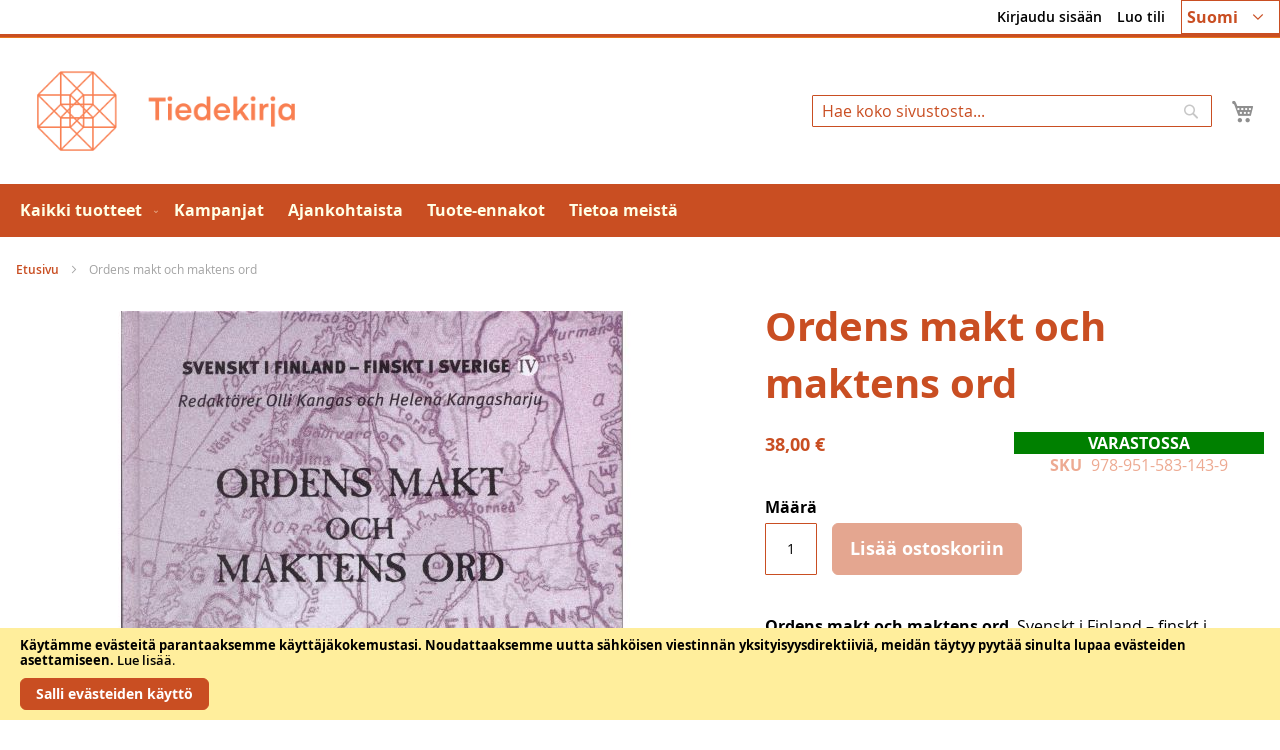

--- FILE ---
content_type: text/html; charset=UTF-8
request_url: https://tiedekirja.fi/fi/ordens-makt-och-maktens-ord
body_size: 13965
content:
<!doctype html>
<html lang="fi">
    <head prefix="og: http://ogp.me/ns# fb: http://ogp.me/ns/fb# product: http://ogp.me/ns/product#">
        <script>
    var LOCALE = 'fi\u002DFI';
    var BASE_URL = 'https\u003A\u002F\u002Ftiedekirja.fi\u002Ffi\u002F';
    var require = {
        'baseUrl': 'https\u003A\u002F\u002Ftiedekirja.fi\u002Fstatic\u002Fversion1768813474\u002Ffrontend\u002FTSV\u002FBokhandel\u002Ffi_FI'
    };</script>        <meta charset="utf-8"/>
<meta name="title" content="Ordens makt och maktens ord"/>
<meta name="description" content="Tiedekirja välittää verkkokaupassaan ja kivijalkamyymälässään Kruununhaassa Suomen tieteellisten seurojen julkaisuja. Tieteen puolesta."/>
<meta name="keywords" content="Kirjakauppa Tiedekirja, kirja, TSV, kirjamyynti, tieteellinen, lehti, tietokirja"/>
<meta name="robots" content="INDEX,FOLLOW"/>
<meta name="viewport" content="width=device-width, initial-scale=1"/>
<meta name="format-detection" content="telephone=no"/>
<title>Ordens makt och maktens ord</title>
<link  rel="stylesheet" type="text/css"  media="all" href="https://tiedekirja.fi/static/version1768813474/frontend/TSV/Bokhandel/fi_FI/mage/calendar.css" />
<link  rel="stylesheet" type="text/css"  media="all" href="https://tiedekirja.fi/static/version1768813474/frontend/TSV/Bokhandel/fi_FI/Markup_ShippingSuite/css/agent-search.css" />
<link  rel="stylesheet" type="text/css"  media="all" href="https://tiedekirja.fi/static/version1768813474/frontend/TSV/Bokhandel/fi_FI/Paytrail_PaymentService/css/payment-page-bypass.css" />
<link  rel="stylesheet" type="text/css"  media="all" href="https://tiedekirja.fi/static/version1768813474/frontend/TSV/Bokhandel/fi_FI/css/styles-m.css" />
<link  rel="stylesheet" type="text/css"  media="all" href="https://tiedekirja.fi/static/version1768813474/frontend/TSV/Bokhandel/fi_FI/mage/gallery/gallery.css" />
<link  rel="stylesheet" type="text/css"  media="all" href="https://tiedekirja.fi/static/version1768813474/frontend/TSV/Bokhandel/fi_FI/jquery/uppy/dist/uppy-custom.css" />
<link  rel="stylesheet" type="text/css"  media="all" href="https://tiedekirja.fi/static/version1768813474/frontend/TSV/Bokhandel/fi_FI/TSV_Ennakkomarkkinointi/css/source/estimated.css" />
<link  rel="stylesheet" type="text/css"  media="screen and (min-width: 768px)" href="https://tiedekirja.fi/static/version1768813474/frontend/TSV/Bokhandel/fi_FI/css/styles-l.css" />
<link  rel="stylesheet" type="text/css"  media="print" href="https://tiedekirja.fi/static/version1768813474/frontend/TSV/Bokhandel/fi_FI/css/print.css" />
<script  type="text/javascript"  src="https://tiedekirja.fi/static/version1768813474/frontend/TSV/Bokhandel/fi_FI/requirejs/require.js"></script>
<script  type="text/javascript"  src="https://tiedekirja.fi/static/version1768813474/frontend/TSV/Bokhandel/fi_FI/mage/requirejs/mixins.js"></script>
<script  type="text/javascript"  src="https://tiedekirja.fi/static/version1768813474/frontend/TSV/Bokhandel/fi_FI/requirejs-config.js"></script>
<link rel="preload" as="font" crossorigin="anonymous" href="https://tiedekirja.fi/static/version1768813474/frontend/TSV/Bokhandel/fi_FI/fonts/opensans/light/opensans-300.woff2" />
<link rel="preload" as="font" crossorigin="anonymous" href="https://tiedekirja.fi/static/version1768813474/frontend/TSV/Bokhandel/fi_FI/fonts/opensans/regular/opensans-400.woff2" />
<link rel="preload" as="font" crossorigin="anonymous" href="https://tiedekirja.fi/static/version1768813474/frontend/TSV/Bokhandel/fi_FI/fonts/opensans/semibold/opensans-600.woff2" />
<link rel="preload" as="font" crossorigin="anonymous" href="https://tiedekirja.fi/static/version1768813474/frontend/TSV/Bokhandel/fi_FI/fonts/opensans/bold/opensans-700.woff2" />
<link  rel="canonical" href="https://tiedekirja.fi/fi/ordens-makt-och-maktens-ord" />
<link  rel="icon" type="image/x-icon" href="https://tiedekirja.fi/media/favicon/websites/1/TK_favicon.ico" />
<link  rel="shortcut icon" type="image/x-icon" href="https://tiedekirja.fi/media/favicon/websites/1/TK_favicon.ico" />
 <meta name="p:domain_verify" content="qopOXjUAh6Axrmmt8fMbdn9oncjY5psh"/>             <script type="text/x-magento-init">
        {
            "*": {
                "Magento_PageCache/js/form-key-provider": {
                    "isPaginationCacheEnabled":
                        1                }
            }
        }
    </script>

<meta property="og:type" content="product" />
<meta property="og:title"
      content="Ordens&#x20;makt&#x20;och&#x20;maktens&#x20;ord" />
<meta property="og:image"
      content="https://tiedekirja.fi/media/catalog/product/cache/ef200036b25cc0ac181808676d5a7f6e/2/7/27918_2.jpg" />
<meta property="og:description"
      content="Ordens&#x20;makt&#x20;och&#x20;maktens&#x20;ord.&#x20;Svenskt&#x20;i&#x20;Finland&#x20;&#x2013;&#x20;finskt&#x20;i&#x20;Sverige&#x20;IVRed.&#x20;Olli&#x20;Kangas&#x20;&amp;&#x20;Helena&#x20;KangasharjuSvenska&#x20;litteraturs&#xE4;llskapet&#x20;i&#x20;FinlandSkrifter&#x20;utgivna&#x20;av&#x20;Svenska&#x20;litteraturs&#xE4;llskapet&#x20;i&#x20;Finland&#x20;682&#x3A;4Borg&#xE5;&#x20;2007,&#x20;493&#x20;s." />
<meta property="og:url" content="https://tiedekirja.fi/fi/ordens-makt-och-maktens-ord" />
    <meta property="product:price:amount" content="38"/>
    <meta property="product:price:currency"
      content="EUR"/>
    </head>
    <body data-container="body"
          data-mage-init='{"loaderAjax": {}, "loader": { "icon": "https://tiedekirja.fi/static/version1768813474/frontend/TSV/Bokhandel/fi_FI/images/loader-2.gif"}}'
        id="html-body" itemtype="http://schema.org/Product" itemscope="itemscope" class="catalog-product-view product-ordens-makt-och-maktens-ord page-layout-1column">
        
<script type="text/x-magento-init">
    {
        "*": {
            "Magento_PageBuilder/js/widget-initializer": {
                "config": {"[data-content-type=\"slider\"][data-appearance=\"default\"]":{"Magento_PageBuilder\/js\/content-type\/slider\/appearance\/default\/widget":false},"[data-content-type=\"map\"]":{"Magento_PageBuilder\/js\/content-type\/map\/appearance\/default\/widget":false},"[data-content-type=\"row\"]":{"Magento_PageBuilder\/js\/content-type\/row\/appearance\/default\/widget":false},"[data-content-type=\"tabs\"]":{"Magento_PageBuilder\/js\/content-type\/tabs\/appearance\/default\/widget":false},"[data-content-type=\"slide\"]":{"Magento_PageBuilder\/js\/content-type\/slide\/appearance\/default\/widget":{"buttonSelector":".pagebuilder-slide-button","showOverlay":"hover","dataRole":"slide"}},"[data-content-type=\"banner\"]":{"Magento_PageBuilder\/js\/content-type\/banner\/appearance\/default\/widget":{"buttonSelector":".pagebuilder-banner-button","showOverlay":"hover","dataRole":"banner"}},"[data-content-type=\"buttons\"]":{"Magento_PageBuilder\/js\/content-type\/buttons\/appearance\/inline\/widget":false},"[data-content-type=\"products\"][data-appearance=\"carousel\"]":{"Magento_PageBuilder\/js\/content-type\/products\/appearance\/carousel\/widget":false}},
                "breakpoints": {"desktop":{"label":"Desktop","stage":true,"default":true,"class":"desktop-switcher","icon":"Magento_PageBuilder::css\/images\/switcher\/switcher-desktop.svg","conditions":{"min-width":"1024px"},"options":{"products":{"default":{"slidesToShow":"5"}}}},"tablet":{"conditions":{"max-width":"1024px","min-width":"768px"},"options":{"products":{"default":{"slidesToShow":"4"},"continuous":{"slidesToShow":"3"}}}},"mobile":{"label":"Mobile","stage":true,"class":"mobile-switcher","icon":"Magento_PageBuilder::css\/images\/switcher\/switcher-mobile.svg","media":"only screen and (max-width: 768px)","conditions":{"max-width":"768px","min-width":"640px"},"options":{"products":{"default":{"slidesToShow":"3"}}}},"mobile-small":{"conditions":{"max-width":"640px"},"options":{"products":{"default":{"slidesToShow":"2"},"continuous":{"slidesToShow":"1"}}}}}            }
        }
    }
</script>

<div class="cookie-status-message" id="cookie-status">
    The store will not work correctly when cookies are disabled.</div>
<script type="text&#x2F;javascript">document.querySelector("#cookie-status").style.display = "none";</script>
<script type="text/x-magento-init">
    {
        "*": {
            "cookieStatus": {}
        }
    }
</script>

<script type="text/x-magento-init">
    {
        "*": {
            "mage/cookies": {
                "expires": null,
                "path": "\u002F",
                "domain": ".tiedekirja.fi",
                "secure": true,
                "lifetime": "3600"
            }
        }
    }
</script>
    <noscript>
        <div class="message global noscript">
            <div class="content">
                <p>
                    <strong>JavaScript seems to be disabled in your browser.</strong>
                    <span>
                        For the best experience on our site, be sure to turn on Javascript in your browser.                    </span>
                </p>
            </div>
        </div>
    </noscript>
    <div role="alertdialog"
         tabindex="-1"
         class="message global cookie"
         id="notice-cookie-block">
        <div role="document" class="content" tabindex="0">
            <p>
                <strong>Käytämme evästeitä parantaaksemme käyttäjäkokemustasi.</strong>
                <span>Noudattaaksemme uutta sähköisen viestinnän yksityisyysdirektiiviä, meidän täytyy pyytää sinulta lupaa evästeiden asettamiseen.                </span>
                <a href="https://tiedekirja.fi/fi/privacy-policy-cookie-restriction-mode/">Lue lisää</a>.            </p>
            <div class="actions">
                <button id="btn-cookie-allow" class="action allow primary">
                    <span>Salli evästeiden käyttö</span>
                </button>
            </div>
        </div>
    </div>
    <script type="text&#x2F;javascript">    var elemYCTZwCR3Array = document.querySelectorAll('div#notice-cookie-block');
    if(elemYCTZwCR3Array.length !== 'undefined'){
        elemYCTZwCR3Array.forEach(function(element) {
            if (element) {
                element.style.display = 'none';

            }
        });
    }</script>    <script type="text/x-magento-init">
        {
            "#notice-cookie-block": {
                "cookieNotices": {
                    "cookieAllowButtonSelector": "#btn-cookie-allow",
                    "cookieName": "user_allowed_save_cookie",
                    "cookieValue": {"1":1},
                    "cookieLifetime": 31536000,
                    "noCookiesUrl": "https\u003A\u002F\u002Ftiedekirja.fi\u002Ffi\u002Fcookie\u002Findex\u002FnoCookies\u002F"
                }
            }
        }
    </script>

<script>
    window.cookiesConfig = window.cookiesConfig || {};
    window.cookiesConfig.secure = true;
</script><script>    require.config({
        map: {
            '*': {
                wysiwygAdapter: 'mage/adminhtml/wysiwyg/tiny_mce/tinymceAdapter'
            }
        }
    });</script><script>    require.config({
        paths: {
            googleMaps: 'https\u003A\u002F\u002Fmaps.googleapis.com\u002Fmaps\u002Fapi\u002Fjs\u003Fv\u003D3.53\u0026key\u003D'
        },
        config: {
            'Magento_PageBuilder/js/utils/map': {
                style: '',
            },
            'Magento_PageBuilder/js/content-type/map/preview': {
                apiKey: '',
                apiKeyErrorMessage: 'You\u0020must\u0020provide\u0020a\u0020valid\u0020\u003Ca\u0020href\u003D\u0027https\u003A\u002F\u002Ftiedekirja.fi\u002Ffi\u002Fadminhtml\u002Fsystem_config\u002Fedit\u002Fsection\u002Fcms\u002F\u0023cms_pagebuilder\u0027\u0020target\u003D\u0027_blank\u0027\u003EGoogle\u0020Maps\u0020API\u0020key\u003C\u002Fa\u003E\u0020to\u0020use\u0020a\u0020map.'
            },
            'Magento_PageBuilder/js/form/element/map': {
                apiKey: '',
                apiKeyErrorMessage: 'You\u0020must\u0020provide\u0020a\u0020valid\u0020\u003Ca\u0020href\u003D\u0027https\u003A\u002F\u002Ftiedekirja.fi\u002Ffi\u002Fadminhtml\u002Fsystem_config\u002Fedit\u002Fsection\u002Fcms\u002F\u0023cms_pagebuilder\u0027\u0020target\u003D\u0027_blank\u0027\u003EGoogle\u0020Maps\u0020API\u0020key\u003C\u002Fa\u003E\u0020to\u0020use\u0020a\u0020map.'
            },
        }
    });</script><script>
    require.config({
        shim: {
            'Magento_PageBuilder/js/utils/map': {
                deps: ['googleMaps']
            }
        }
    });</script><div class="page-wrapper"><header class="page-header"><div class="panel wrapper"><div class="panel header"><a class="action skip contentarea"
   href="#contentarea">
    <span>
        Skip to Content    </span>
</a>



        <div class="switcher language switcher-language" data-ui-id="language-switcher" id="switcher-language">
        <strong class="label switcher-label"><span>Kieli</span></strong>
        <div class="actions dropdown options switcher-options">
            <div class="action toggle switcher-trigger"
                 id="switcher-language-trigger"
                 data-mage-init='{"dropdown":{}}'
                 data-toggle="dropdown"
                 data-trigger-keypress-button="true">
                <strong class="view-fi">

					<span title="chosen language">Suomi</span>

                </strong>
            </div>
            <ul class="dropdown switcher-dropdown"
                data-target="dropdown">
                                                                                                <li class="view-sv switcher-option">
                            <a title="choose your language" href="https://tiedekirja.fi/fi/stores/store/redirect/___store/sv/___from_store/fi/uenc/aHR0cHM6Ly90aWVkZWtpcmphLmZpL3N2L29yZGVucy1tYWt0LW9jaC1tYWt0ZW5zLW9yZA~~/">
                                Svenska                            </a>
                        </li>
                                                                                <li class="view-en switcher-option">
                            <a title="choose your language" href="https://tiedekirja.fi/fi/stores/store/redirect/___store/en/___from_store/fi/uenc/aHR0cHM6Ly90aWVkZWtpcmphLmZpL2VuL29yZGVucy1tYWt0LW9jaC1tYWt0ZW5zLW9yZA~~/">
                                English                            </a>
                        </li>
                                                </ul>
        </div>
    </div>
<ul class="header links">    <li class="greet welcome" data-bind="scope: 'customer'">
        <!-- ko if: customer().fullname  -->
        <span class="logged-in"
              data-bind="text: new String('Tervetuloa, %1!').
              replace('%1', customer().fullname)">
        </span>
        <!-- /ko -->
        <!-- ko ifnot: customer().fullname  -->
        <span class="not-logged-in"
              data-bind="text: ''"></span>
                <!-- /ko -->
    </li>
        <script type="text/x-magento-init">
        {
            "*": {
                "Magento_Ui/js/core/app": {
                    "components": {
                        "customer": {
                            "component": "Magento_Customer/js/view/customer"
                        }
                    }
                }
            }
        }
    </script>
<li class="link authorization-link" data-label="tai">
    <a href="https://tiedekirja.fi/fi/customer/account/login/referer/aHR0cHM6Ly90aWVkZWtpcmphLmZpL2ZpL29yZGVucy1tYWt0LW9jaC1tYWt0ZW5zLW9yZA~~/"        >Kirjaudu sisään</a>
</li>
<li><a href="https://tiedekirja.fi/fi/customer/account/create/" id="idebicf5ZQ" >Luo tili</a></li></ul></div></div><div class="header content"><span data-action="toggle-nav" class="action nav-toggle"><span>Toggle Nav</span></span>
<a
    class="logo"
    href="https://tiedekirja.fi/fi/"
    title="Tiedekirjan&#x20;logo"
    aria-label="store logo">
    <img src="https://tiedekirja.fi/media/logo/default/logo-tiedekirja.png"
         title="Tiedekirjan&#x20;logo"
         alt="Tiedekirjan&#x20;logo"
            width="600"            height="80"    />
</a>

<div data-block="minicart" class="minicart-wrapper">
    <a class="action showcart" href="https://tiedekirja.fi/fi/checkout/cart/"
       data-bind="scope: 'minicart_content'">
        <span class="text">Ostoskori</span>
        <span class="counter qty empty"
              data-bind="css: { empty: !!getCartParam('summary_count') == false && !isLoading() },
               blockLoader: isLoading">
            <span class="counter-number">
                <!-- ko if: getCartParam('summary_count') -->
                <!-- ko text: getCartParam('summary_count').toLocaleString(window.LOCALE) --><!-- /ko -->
                <!-- /ko -->
            </span>
            <span class="counter-label">
            <!-- ko if: getCartParam('summary_count') -->
                <!-- ko text: getCartParam('summary_count').toLocaleString(window.LOCALE) --><!-- /ko -->
                <!-- ko i18n: 'items' --><!-- /ko -->
            <!-- /ko -->
            </span>
        </span>
    </a>
            <div class="block block-minicart"
             data-role="dropdownDialog"
             data-mage-init='{"dropdownDialog":{
                "appendTo":"[data-block=minicart]",
                "triggerTarget":".showcart",
                "timeout": "2000",
                "closeOnMouseLeave": false,
                "closeOnEscape": true,
                "triggerClass":"active",
                "parentClass":"active",
                "buttons":[]}}'>
            <div id="minicart-content-wrapper" data-bind="scope: 'minicart_content'">
                <!-- ko template: getTemplate() --><!-- /ko -->
            </div>
                    </div>
        <script>window.checkout = {"shoppingCartUrl":"https:\/\/tiedekirja.fi\/fi\/checkout\/cart\/","checkoutUrl":"https:\/\/tiedekirja.fi\/fi\/checkout\/","updateItemQtyUrl":"https:\/\/tiedekirja.fi\/fi\/checkout\/sidebar\/updateItemQty\/","removeItemUrl":"https:\/\/tiedekirja.fi\/fi\/checkout\/sidebar\/removeItem\/","imageTemplate":"Magento_Catalog\/product\/image_with_borders","baseUrl":"https:\/\/tiedekirja.fi\/fi\/","minicartMaxItemsVisible":5,"websiteId":"1","maxItemsToDisplay":10,"storeId":"2","storeGroupId":"1","customerLoginUrl":"https:\/\/tiedekirja.fi\/fi\/customer\/account\/login\/referer\/aHR0cHM6Ly90aWVkZWtpcmphLmZpL2ZpL29yZGVucy1tYWt0LW9jaC1tYWt0ZW5zLW9yZA~~\/","isRedirectRequired":false,"autocomplete":"off","captcha":{"user_login":{"isCaseSensitive":false,"imageHeight":50,"imageSrc":"","refreshUrl":"https:\/\/tiedekirja.fi\/fi\/captcha\/refresh\/","isRequired":false,"timestamp":1769665982}}}</script>    <script type="text/x-magento-init">
    {
        "[data-block='minicart']": {
            "Magento_Ui/js/core/app": {"components":{"minicart_content":{"children":{"subtotal.container":{"children":{"subtotal":{"children":{"subtotal.totals":{"config":{"display_cart_subtotal_incl_tax":1,"display_cart_subtotal_excl_tax":0,"template":"Magento_Tax\/checkout\/minicart\/subtotal\/totals"},"children":{"subtotal.totals.msrp":{"component":"Magento_Msrp\/js\/view\/checkout\/minicart\/subtotal\/totals","config":{"displayArea":"minicart-subtotal-hidden","template":"Magento_Msrp\/checkout\/minicart\/subtotal\/totals"}}},"component":"Magento_Tax\/js\/view\/checkout\/minicart\/subtotal\/totals"}},"component":"uiComponent","config":{"template":"Magento_Checkout\/minicart\/subtotal"}}},"component":"uiComponent","config":{"displayArea":"subtotalContainer"}},"item.renderer":{"component":"Magento_Checkout\/js\/view\/cart-item-renderer","config":{"displayArea":"defaultRenderer","template":"Magento_Checkout\/minicart\/item\/default"},"children":{"item.image":{"component":"Magento_Catalog\/js\/view\/image","config":{"template":"Magento_Catalog\/product\/image","displayArea":"itemImage"}},"checkout.cart.item.price.sidebar":{"component":"uiComponent","config":{"template":"Magento_Checkout\/minicart\/item\/price","displayArea":"priceSidebar"}}}},"extra_info":{"component":"uiComponent","config":{"displayArea":"extraInfo"}},"promotion":{"component":"uiComponent","config":{"displayArea":"promotion"}}},"config":{"itemRenderer":{"default":"defaultRenderer","simple":"defaultRenderer","virtual":"defaultRenderer"},"template":"Magento_Checkout\/minicart\/content"},"component":"Magento_Checkout\/js\/view\/minicart"}},"types":[]}        },
        "*": {
            "Magento_Ui/js/block-loader": "https\u003A\u002F\u002Ftiedekirja.fi\u002Fstatic\u002Fversion1768813474\u002Ffrontend\u002FTSV\u002FBokhandel\u002Ffi_FI\u002Fimages\u002Floader\u002D1.gif"
        }
    }
    </script>
</div>
<div class="block block-search">
    <div class="block block-title"><strong>Hae</strong></div>
    <div class="block block-content">
        <form class="form minisearch" id="search_mini_form"
              action="https://tiedekirja.fi/fi/catalogsearch/result/" method="get">
                        <div class="field search">
                <label class="label" for="search" data-role="minisearch-label">
                    <span>Hae</span>
                </label>
                <div class="control">
                    <input id="search"
                           data-mage-init='{
                            "quickSearch": {
                                "formSelector": "#search_mini_form",
                                "url": "https://tiedekirja.fi/fi/search/ajax/suggest/",
                                "destinationSelector": "#search_autocomplete",
                                "minSearchLength": "2"
                            }
                        }'
                           type="text"
                           name="q"
                           value=""
                           placeholder="Hae&#x20;koko&#x20;sivustosta..."
                           class="input-text"
                           maxlength="128"
                           role="combobox"
                           aria-haspopup="false"
                           aria-autocomplete="both"
                           autocomplete="off"
                           aria-expanded="false"/>
                    <div id="search_autocomplete" class="search-autocomplete"></div>
                    <div class="nested">
    <a class="action advanced" href="https://tiedekirja.fi/fi/catalogsearch/advanced/" data-action="advanced-search">
        Laajennettu haku    </a>
</div>
                </div>
            </div>
            <div class="actions">
                <button type="submit"
                        title="Hae"
                        class="action search"
                        aria-label="Search"
                >
                    <span>Hae</span>
                </button>
            </div>
        </form>
    </div>
</div>
</div></header>    <div class="sections nav-sections">
                <div class="section-items nav-sections-items"
             data-mage-init='{"tabs":{"openedState":"active"}}'>
                                            <div class="section-item-title nav-sections-item-title"
                     data-role="collapsible">
                    <a class="nav-sections-item-switch"
                       data-toggle="switch" href="#store.menu">
                        Valikko                    </a>
                </div>
                <div class="section-item-content nav-sections-item-content"
                     id="store.menu"
                     data-role="content">
                    
<nav class="navigation" data-action="navigation">
    <ul data-mage-init='{"menu":{"responsive":true, "expanded":true, "position":{"my":"left top","at":"left bottom"}}}'>
        <li  class="level0 nav-1 category-item first level-top parent"><a href="https://tiedekirja.fi/fi/verkkokauppa"  class="level-top" ><span>Kaikki tuotteet</span></a><ul class="level0 submenu"><li  class="level1 nav-1-1 category-item first"><a href="https://tiedekirja.fi/fi/verkkokauppa/kirja" ><span>Kirjat</span></a></li><li  class="level1 nav-1-2 category-item"><a href="https://tiedekirja.fi/fi/verkkokauppa/lehti" ><span>Lehdet</span></a></li><li  class="level1 nav-1-3 category-item parent"><a href="https://tiedekirja.fi/fi/verkkokauppa/muut" ><span>Muut</span></a><ul class="level1 submenu"><li  class="level2 nav-1-3-1 category-item first"><a href="https://tiedekirja.fi/fi/verkkokauppa/muut/cd-levy" ><span>CD-levyt</span></a></li><li  class="level2 nav-1-3-2 category-item"><a href="https://tiedekirja.fi/fi/verkkokauppa/muut/kalenterit" ><span>Kalenterit</span></a></li><li  class="level2 nav-1-3-3 category-item"><a href="https://tiedekirja.fi/fi/verkkokauppa/muut/pelit" ><span>Pelit</span></a></li><li  class="level2 nav-1-3-4 category-item"><a href="https://tiedekirja.fi/fi/verkkokauppa/muut/tekstiilit" ><span>Tekstiilit</span></a></li><li  class="level2 nav-1-3-5 category-item last"><a href="https://tiedekirja.fi/fi/verkkokauppa/muut/tarvikkeet" ><span>Tarvikkeet</span></a></li></ul></li><li  class="level1 nav-1-4 category-item"><a href="https://tiedekirja.fi/fi/verkkokauppa/uutuudet" ><span>Uutuudet</span></a></li><li  class="level1 nav-1-5 category-item last"><a href="https://tiedekirja.fi/fi/verkkokauppa/arkiston-aarteet" ><span>Arkiston aarteet</span></a></li></ul></li><li  class="level0 nav-2 category-item level-top"><a href="https://tiedekirja.fi/fi/kampanjat"  class="level-top" ><span>Kampanjat</span></a></li><li  class="level0 nav-3 category-item level-top"><a href="https://tiedekirja.fi/fi/ajankohtaista"  class="level-top" ><span>Ajankohtaista</span></a></li><li  class="level0 nav-4 category-item level-top"><a href="https://tiedekirja.fi/fi/ennakko"  class="level-top" ><span>Tuote-ennakot</span></a></li><li  class="level0 nav-5 category-item last level-top"><a href="https://tiedekirja.fi/fi/tietoa-meista"  class="level-top" ><span>Tietoa meistä</span></a></li>            </ul>
</nav>
                </div>
                                            <div class="section-item-title nav-sections-item-title"
                     data-role="collapsible">
                    <a class="nav-sections-item-switch"
                       data-toggle="switch" href="#store.links">
                        Tili                    </a>
                </div>
                <div class="section-item-content nav-sections-item-content"
                     id="store.links"
                     data-role="content">
                    <!-- Account links -->                </div>
                                            <div class="section-item-title nav-sections-item-title"
                     data-role="collapsible">
                    <a class="nav-sections-item-switch"
                       data-toggle="switch" href="#store.settings">
                        Asetukset                    </a>
                </div>
                <div class="section-item-content nav-sections-item-content"
                     id="store.settings"
                     data-role="content">
                    


        <div class="switcher language switcher-language" data-ui-id="language-switcher" id="switcher-language-nav">
        <strong class="label switcher-label"><span>Kieli</span></strong>
        <div class="actions dropdown options switcher-options">
            <div class="action toggle switcher-trigger"
                 id="switcher-language-trigger-nav"
                 data-mage-init='{"dropdown":{}}'
                 data-toggle="dropdown"
                 data-trigger-keypress-button="true">
                <strong class="view-fi">

					<span title="chosen language">Suomi</span>

                </strong>
            </div>
            <ul class="dropdown switcher-dropdown"
                data-target="dropdown">
                                                                                                <li class="view-sv switcher-option">
                            <a title="choose your language" href="https://tiedekirja.fi/fi/stores/store/redirect/___store/sv/___from_store/fi/uenc/aHR0cHM6Ly90aWVkZWtpcmphLmZpL3N2L29yZGVucy1tYWt0LW9jaC1tYWt0ZW5zLW9yZA~~/">
                                Svenska                            </a>
                        </li>
                                                                                <li class="view-en switcher-option">
                            <a title="choose your language" href="https://tiedekirja.fi/fi/stores/store/redirect/___store/en/___from_store/fi/uenc/aHR0cHM6Ly90aWVkZWtpcmphLmZpL2VuL29yZGVucy1tYWt0LW9jaC1tYWt0ZW5zLW9yZA~~/">
                                English                            </a>
                        </li>
                                                </ul>
        </div>
    </div>
                </div>
                    </div>
    </div>
<div class="breadcrumbs"></div>
<script type="text/x-magento-init">
    {
        ".breadcrumbs": {
            "breadcrumbs": {"categoryUrlSuffix":"","useCategoryPathInUrl":0,"product":"Ordens makt och maktens ord"}        }
    }
</script>
<main id="maincontent" class="page-main"><a id="contentarea" tabindex="-1"></a>
<div class="page messages"><div data-placeholder="messages"></div>
<div data-bind="scope: 'messages'">
    <!-- ko if: cookieMessagesObservable() && cookieMessagesObservable().length > 0 -->
    <div aria-atomic="true" role="alert" class="messages" data-bind="foreach: {
        data: cookieMessagesObservable(), as: 'message'
    }">
        <div data-bind="attr: {
            class: 'message-' + message.type + ' ' + message.type + ' message',
            'data-ui-id': 'message-' + message.type
        }">
            <div data-bind="html: $parent.prepareMessageForHtml(message.text)"></div>
        </div>
    </div>
    <!-- /ko -->

    <div aria-atomic="true" role="alert" class="messages" data-bind="foreach: {
        data: messages().messages, as: 'message'
    }, afterRender: purgeMessages">
        <div data-bind="attr: {
            class: 'message-' + message.type + ' ' + message.type + ' message',
            'data-ui-id': 'message-' + message.type
        }">
            <div data-bind="html: $parent.prepareMessageForHtml(message.text)"></div>
        </div>
    </div>
</div>

<script type="text/x-magento-init">
    {
        "*": {
            "Magento_Ui/js/core/app": {
                "components": {
                        "messages": {
                            "component": "Magento_Theme/js/view/messages"
                        }
                    }
                }
            }
    }
</script>
</div><div class="columns"><div class="column main"><input name="form_key" type="hidden" value="2I2jen4xWoTnkDga" /><div id="authenticationPopup" data-bind="scope:'authenticationPopup', style: {display: 'none'}">
        <script>window.authenticationPopup = {"autocomplete":"off","customerRegisterUrl":"https:\/\/tiedekirja.fi\/fi\/customer\/account\/create\/","customerForgotPasswordUrl":"https:\/\/tiedekirja.fi\/fi\/customer\/account\/forgotpassword\/","baseUrl":"https:\/\/tiedekirja.fi\/fi\/","customerLoginUrl":"https:\/\/tiedekirja.fi\/fi\/customer\/ajax\/login\/"}</script>    <!-- ko template: getTemplate() --><!-- /ko -->
        <script type="text/x-magento-init">
        {
            "#authenticationPopup": {
                "Magento_Ui/js/core/app": {"components":{"authenticationPopup":{"component":"Magento_Customer\/js\/view\/authentication-popup","children":{"messages":{"component":"Magento_Ui\/js\/view\/messages","displayArea":"messages"},"captcha":{"component":"Magento_Captcha\/js\/view\/checkout\/loginCaptcha","displayArea":"additional-login-form-fields","formId":"user_login","configSource":"checkout"}}}}}            },
            "*": {
                "Magento_Ui/js/block-loader": "https\u003A\u002F\u002Ftiedekirja.fi\u002Fstatic\u002Fversion1768813474\u002Ffrontend\u002FTSV\u002FBokhandel\u002Ffi_FI\u002Fimages\u002Floader\u002D1.gif"
                                ,
                "Magento_Customer/js/customer-global-session-loader": {}
                            }
        }
    </script>
</div>
<script type="text/x-magento-init">
    {
        "*": {
            "Magento_Customer/js/section-config": {
                "sections": {"stores\/store\/switch":["*"],"stores\/store\/switchrequest":["*"],"directory\/currency\/switch":["*"],"*":["messages"],"customer\/account\/logout":["*","recently_viewed_product","recently_compared_product","persistent"],"customer\/account\/loginpost":["*"],"customer\/account\/createpost":["*"],"customer\/account\/editpost":["*"],"customer\/ajax\/login":["checkout-data","cart","captcha"],"catalog\/product_compare\/add":["compare-products"],"catalog\/product_compare\/remove":["compare-products"],"catalog\/product_compare\/clear":["compare-products"],"sales\/guest\/reorder":["cart"],"sales\/order\/reorder":["cart"],"checkout\/cart\/add":["cart","directory-data"],"checkout\/cart\/delete":["cart"],"checkout\/cart\/updatepost":["cart"],"checkout\/cart\/updateitemoptions":["cart"],"checkout\/cart\/couponpost":["cart"],"checkout\/cart\/estimatepost":["cart"],"checkout\/cart\/estimateupdatepost":["cart"],"checkout\/onepage\/saveorder":["cart","checkout-data","last-ordered-items"],"checkout\/sidebar\/removeitem":["cart"],"checkout\/sidebar\/updateitemqty":["cart"],"rest\/*\/v1\/carts\/*\/payment-information":["cart","last-ordered-items","captcha","instant-purchase"],"rest\/*\/v1\/guest-carts\/*\/payment-information":["cart","captcha"],"rest\/*\/v1\/guest-carts\/*\/selected-payment-method":["cart","checkout-data"],"rest\/*\/v1\/carts\/*\/selected-payment-method":["cart","checkout-data","instant-purchase"],"customer\/address\/*":["instant-purchase"],"customer\/account\/*":["instant-purchase"],"vault\/cards\/deleteaction":["instant-purchase"],"multishipping\/checkout\/overviewpost":["cart"],"persistent\/index\/unsetcookie":["persistent"],"review\/product\/post":["review"],"wishlist\/index\/add":["wishlist"],"wishlist\/index\/remove":["wishlist"],"wishlist\/index\/updateitemoptions":["wishlist"],"wishlist\/index\/update":["wishlist"],"wishlist\/index\/cart":["wishlist","cart"],"wishlist\/index\/fromcart":["wishlist","cart"],"wishlist\/index\/allcart":["wishlist","cart"],"wishlist\/shared\/allcart":["wishlist","cart"],"wishlist\/shared\/cart":["cart"]},
                "clientSideSections": ["checkout-data","cart-data"],
                "baseUrls": ["https:\/\/tiedekirja.fi\/fi\/"],
                "sectionNames": ["messages","customer","compare-products","last-ordered-items","cart","directory-data","captcha","instant-purchase","loggedAsCustomer","persistent","review","wishlist","recently_viewed_product","recently_compared_product","product_data_storage"]            }
        }
    }
</script>
<script type="text/x-magento-init">
    {
        "*": {
            "Magento_Customer/js/customer-data": {
                "sectionLoadUrl": "https\u003A\u002F\u002Ftiedekirja.fi\u002Ffi\u002Fcustomer\u002Fsection\u002Fload\u002F",
                "expirableSectionLifetime": 60,
                "expirableSectionNames": ["cart","persistent"],
                "cookieLifeTime": "3600",
                "cookieDomain": "tiedekirja.fi",
                "updateSessionUrl": "https\u003A\u002F\u002Ftiedekirja.fi\u002Ffi\u002Fcustomer\u002Faccount\u002FupdateSession\u002F",
                "isLoggedIn": ""
            }
        }
    }
</script>
<script type="text/x-magento-init">
    {
        "*": {
            "Magento_Customer/js/invalidation-processor": {
                "invalidationRules": {
                    "website-rule": {
                        "Magento_Customer/js/invalidation-rules/website-rule": {
                            "scopeConfig": {
                                "websiteId": "1"
                            }
                        }
                    }
                }
            }
        }
    }
</script>
<script type="text/x-magento-init">
    {
        "body": {
            "pageCache": {"url":"https:\/\/tiedekirja.fi\/fi\/page_cache\/block\/render\/id\/13270\/","handles":["default","catalog_product_view","catalog_product_view_type_simple","catalog_product_view_id_13270","catalog_product_view_sku_978-951-583-143-9"],"originalRequest":{"route":"catalog","controller":"product","action":"view","uri":"\/fi\/ordens-makt-och-maktens-ord"},"versionCookieName":"private_content_version"}        }
    }
</script>
<div class="product media"><a id="gallery-prev-area" tabindex="-1"></a>
<div class="action-skip-wrapper"><a class="action skip gallery-next-area"
   href="#gallery-next-area">
    <span>
        Skip to the end of the images gallery    </span>
</a>
</div>

<div class="gallery-placeholder _block-content-loading" data-gallery-role="gallery-placeholder">
    <img
        alt="main product photo"
        class="gallery-placeholder__image"
        src="https://tiedekirja.fi/media/catalog/product/cache/cf16bbc7de39c4d2acee1e40e05f6b7c/2/7/27918_2.jpg"
        width="700"        height="700"    />
    <link itemprop="image" href="https://tiedekirja.fi/media/catalog/product/cache/cf16bbc7de39c4d2acee1e40e05f6b7c/2/7/27918_2.jpg">
</div>
<script type="text/x-magento-init">
    {
        "[data-gallery-role=gallery-placeholder]": {
            "mage/gallery/gallery": {
                "mixins":["magnifier/magnify"],
                "magnifierOpts": {"fullscreenzoom":"20","top":"","left":"","width":"","height":"","eventType":"hover","enabled":false},
                "data": [{"thumb":"https:\/\/tiedekirja.fi\/media\/catalog\/product\/cache\/9a2313cfa43992f64b56aba245562973\/2\/7\/27918_2.jpg","img":"https:\/\/tiedekirja.fi\/media\/catalog\/product\/cache\/cf16bbc7de39c4d2acee1e40e05f6b7c\/2\/7\/27918_2.jpg","full":"https:\/\/tiedekirja.fi\/media\/catalog\/product\/cache\/73d804b340e71193087f656ec15a0a69\/2\/7\/27918_2.jpg","caption":"Ordens makt och maktens ord","position":"1","isMain":true,"type":"image","videoUrl":null}],
                "options": {"nav":"thumbs","loop":true,"keyboard":true,"arrows":false,"allowfullscreen":true,"showCaption":false,"width":700,"thumbwidth":90,"thumbheight":90,"height":700,"transitionduration":250,"transition":"crossfade","navarrows":true,"navtype":"slides","navdir":"vertical","whiteBorders":1},
                "fullscreen": {"nav":"thumbs","loop":true,"navdir":"vertical","navarrows":false,"navtype":"slides","arrows":true,"showCaption":false,"transitionduration":500,"transition":"dissolve","whiteBorders":1},
                 "breakpoints": {"mobile":{"conditions":{"max-width":"768px"},"options":{"options":{"nav":"dots"}}}}            }
        }
    }
</script>
<script type="text/x-magento-init">
    {
        "[data-gallery-role=gallery-placeholder]": {
            "Magento_ProductVideo/js/fotorama-add-video-events": {
                "videoData": [{"mediaType":"image","videoUrl":null,"isBase":true}],
                "videoSettings": [{"playIfBase":"0","showRelated":"0","videoAutoRestart":"0"}],
                "optionsVideoData": []            }
        }
    }
</script>
<div class="action-skip-wrapper"><a class="action skip gallery-prev-area"
   href="#gallery-prev-area">
    <span>
        Skip to the beginning of the images gallery    </span>
</a>
</div><a id="gallery-next-area" tabindex="-1"></a>
</div><div class="product-info-main"><div class="page-title-wrapper&#x20;product">
    <h1 class="page-title"
                >
        <span class="base" data-ui-id="page-title-wrapper" itemprop="name">Ordens makt och maktens ord</span>    </h1>
    </div>

<div class="product-info-price"><div class="price-box price-final_price" data-role="priceBox" data-product-id="13270" data-price-box="product-id-13270">
    

<span class="price-container price-final_price&#x20;tax"
         itemprop="offers" itemscope itemtype="http://schema.org/Offer">
        <span  id="product-price-13270"                data-price-amount="38"
        data-price-type="finalPrice"
        class="price-wrapper "
    ><span class="price">38,00 €</span></span>
                <meta itemprop="price" content="38" />
        <meta itemprop="priceCurrency" content="EUR" />
    </span>

</div><div class="product-info-stock-sku">
            <div class="stock available" title="Saatavuus">
            <span>Varastossa</span>
        </div>
    
<div class="product attribute sku">
            <strong class="type">SKU</strong>
        <div class="value" itemprop="sku">978-951-583-143-9</div>
</div>
</div></div>

<div class="product-add-form">
    <form data-product-sku="978-951-583-143-9"
          action="https://tiedekirja.fi/fi/checkout/cart/add/uenc/aHR0cHM6Ly90aWVkZWtpcmphLmZpL2ZpL29yZGVucy1tYWt0LW9jaC1tYWt0ZW5zLW9yZA~~/product/13270/" method="post"
          id="product_addtocart_form">
        <input type="hidden" name="product" value="13270" />
        <input type="hidden" name="selected_configurable_option" value="" />
        <input type="hidden" name="related_product" id="related-products-field" value="" />
        <input type="hidden" name="item"  value="13270" />
        <input name="form_key" type="hidden" value="2I2jen4xWoTnkDga" />                            <div class="box-tocart">
    <div class="fieldset">
                <div class="field qty">
            <label class="label" for="qty"><span>Määrä</span></label>
            <div class="control">
                <input type="number"
                       name="qty"
                       id="qty"
                       min="0"
                       value="1"
                       title="M&#xE4;&#xE4;r&#xE4;"
                       class="input-text qty"
                       data-validate="{&quot;required-number&quot;:true,&quot;validate-item-quantity&quot;:{&quot;maxAllowed&quot;:99}}"
                       />
            </div>
        </div>
                <div class="actions">
            <button type="submit"
                    title="Lis&#xE4;&#xE4;&#x20;ostoskoriin"
                    class="action primary tocart"
                    id="product-addtocart-button" disabled>
                <span>Lisää ostoskoriin</span>
            </button>
            
        </div>
    </div>
</div>
<script type="text/x-magento-init">
    {
        "#product_addtocart_form": {
            "Magento_Catalog/js/validate-product": {}
        }
    }
</script>
        
                    </form>
</div>

<script type="text/x-magento-init">
    {
        "[data-role=priceBox][data-price-box=product-id-13270]": {
            "priceBox": {
                "priceConfig":  {"productId":"13270","priceFormat":{"pattern":"%s\u00a0\u20ac","precision":2,"requiredPrecision":2,"decimalSymbol":",","groupSymbol":"\u00a0","groupLength":3,"integerRequired":false},"tierPrices":[]}            }
        }
    }
</script>
<div class="product-social-links"><div class="product-addto-links" data-role="add-to-links">
    <script type="text/x-magento-init">
    {
        "body": {
            "addToWishlist": {"productType":"simple"}        }
    }
</script>
</div>
</div>
<div class="product attribute overview">
        <div class="value" itemprop="description"><b>Ordens makt och maktens ord</b>. Svenskt i Finland – finskt i Sverige IV<br/>Red. <em>Olli Kangas</em> & <em>Helena Kangasharju</em><br/>Svenska litteratursällskapet i Finland<br/>Skrifter utgivna av Svenska litteratursällskapet i Finland 682:4<br/>Borgå 2007, 493 s.</div>
</div>
</div>    <div class="product info detailed">
                <div class="product data items" data-mage-init='{"tabs":{"openedState":"active"}}'>
                                                        <div class="data item title active"
                     data-role="collapsible" id="tab-label-description">
                    <a class="data switch"
                       tabindex="-1"
                       data-toggle="trigger"
                       href="#description"
                       id="tab-label-description-title">
                        Yksityiskohdat                    </a>
                </div>
                <div class="data item content"
                     aria-labelledby="tab-label-description-title"
                     id="description" data-role="content">
                    
<div class="product attribute description">
        <div class="value" >Artiklarna i bokens första del, Ord i historien, studerar språkets roll i uppkomsten av nationen och nationalstaten och hur språket har använts för att stärka den etniska identiteten. I den andra delen, Ord i politiken, diskuteras hur uppfattningen om verkligheten skapas och förändras med hjälp av politiskt språkbruk. Bokens tredje del, Ord i företagsvärlden, tar fasta på hur språket används mellan anställda på svensk-finska företag. Artiklarna i boken visar också hur språkets betydelse förändras: språken håller på att förlora domäner, och kanske också sin betydelse för den nationella identiteten, till följd av att engelskan får en allt mer dominerande ställning.</div>
</div>
                </div>
                                                                            <div class="data item title "
                     data-role="collapsible" id="tab-label-additional">
                    <a class="data switch"
                       tabindex="-1"
                       data-toggle="trigger"
                       href="#additional"
                       id="tab-label-additional-title">
                        Lisätietoja                    </a>
                </div>
                <div class="data item content"
                     aria-labelledby="tab-label-additional-title"
                     id="additional" data-role="content">
                        <div class="additional-attributes-wrapper table-wrapper">
        <table class="data table additional-attributes" id="product-attribute-specs-table">
            <caption class="table-caption">Lisätietoja</caption>
            <tbody>
                            <tr>
                    <th class="col label" scope="row">Kustantaja</th>
                    <td class="col data" data-th="Kustantaja">Svenska Litteratursällskapet i Finland</td>
                </tr>
                            <tr>
                    <th class="col label" scope="row">ISBN</th>
                    <td class="col data" data-th="ISBN">978-951-583-143-9</td>
                </tr>
                            <tr>
                    <th class="col label" scope="row">ISSN</th>
                    <td class="col data" data-th="ISSN">0039-6842</td>
                </tr>
                            <tr>
                    <th class="col label" scope="row">Sarja</th>
                    <td class="col data" data-th="Sarja">Skrifter utgivna av Svenska litteratursällskapet i Finland</td>
                </tr>
                            <tr>
                    <th class="col label" scope="row">Sarjanro</th>
                    <td class="col data" data-th="Sarjanro">682:4</td>
                </tr>
                            <tr>
                    <th class="col label" scope="row">Painovuosi</th>
                    <td class="col data" data-th="Painovuosi">2007</td>
                </tr>
                            <tr>
                    <th class="col label" scope="row">Julkaisun kansi</th>
                    <td class="col data" data-th="Julkaisun&#x20;kansi">Kovakantinen</td>
                </tr>
                            <tr>
                    <th class="col label" scope="row">Sidontatapa</th>
                    <td class="col data" data-th="Sidontatapa">Sidottu</td>
                </tr>
                            <tr>
                    <th class="col label" scope="row">Kielet</th>
                    <td class="col data" data-th="Kielet">ruotsi</td>
                </tr>
                            <tr>
                    <th class="col label" scope="row">Tieteenalat</th>
                    <td class="col data" data-th="Tieteenalat">Historia, Kielentutkimus</td>
                </tr>
                        </tbody>
        </table>
    </div>
                </div>
                <script type="text&#x2F;javascript">    var elemdPcHuHwAArray = document.querySelectorAll('#additional');
    if(elemdPcHuHwAArray.length !== 'undefined'){
        elemdPcHuHwAArray.forEach(function(element) {
            if (element) {
                element.style.display = 'none';

            }
        });
    }</script>                                    </div>
    </div>
<script type="text/x-magento-init">
    {
        "body": {
            "requireCookie": {"noCookieUrl":"https:\/\/tiedekirja.fi\/fi\/cookie\/index\/noCookies\/","triggers":[".action.towishlist"],"isRedirectCmsPage":true}        }
    }
</script>
<script type="text/x-magento-init">
    {
        "*": {
                "Magento_Catalog/js/product/view/provider": {
                    "data": {"items":{"13270":{"add_to_cart_button":{"post_data":"{\"action\":\"https:\\\/\\\/tiedekirja.fi\\\/fi\\\/checkout\\\/cart\\\/add\\\/uenc\\\/%25uenc%25\\\/product\\\/13270\\\/\",\"data\":{\"product\":\"13270\",\"uenc\":\"%uenc%\"}}","url":"https:\/\/tiedekirja.fi\/fi\/checkout\/cart\/add\/uenc\/%25uenc%25\/product\/13270\/","required_options":false},"add_to_compare_button":{"post_data":null,"url":"{\"action\":\"https:\\\/\\\/tiedekirja.fi\\\/fi\\\/catalog\\\/product_compare\\\/add\\\/\",\"data\":{\"product\":\"13270\",\"uenc\":\"aHR0cHM6Ly90aWVkZWtpcmphLmZpL2ZpL29yZGVucy1tYWt0LW9jaC1tYWt0ZW5zLW9yZA~~\"}}","required_options":null},"price_info":{"final_price":38,"max_price":38,"max_regular_price":38,"minimal_regular_price":38,"special_price":null,"minimal_price":38,"regular_price":38,"formatted_prices":{"final_price":"<span class=\"price\">38,00\u00a0\u20ac<\/span>","max_price":"<span class=\"price\">38,00\u00a0\u20ac<\/span>","minimal_price":"<span class=\"price\">38,00\u00a0\u20ac<\/span>","max_regular_price":"<span class=\"price\">38,00\u00a0\u20ac<\/span>","minimal_regular_price":null,"special_price":null,"regular_price":"<span class=\"price\">38,00\u00a0\u20ac<\/span>"},"extension_attributes":{"msrp":{"msrp_price":"<span class=\"price\">0,00\u00a0\u20ac<\/span>","is_applicable":"","is_shown_price_on_gesture":"","msrp_message":"","explanation_message":"Our price is lower than the manufacturer&#039;s &quot;minimum advertised price.&quot; As a result, we cannot show you the price in catalog or the product page. <br><br> You have no obligation to purchase the product once you know the price. You can simply remove the item from your cart."},"tax_adjustments":{"final_price":38,"max_price":38,"max_regular_price":38,"minimal_regular_price":38,"special_price":38,"minimal_price":38,"regular_price":38,"formatted_prices":{"final_price":"<span class=\"price\">38,00\u00a0\u20ac<\/span>","max_price":"<span class=\"price\">38,00\u00a0\u20ac<\/span>","minimal_price":"<span class=\"price\">38,00\u00a0\u20ac<\/span>","max_regular_price":"<span class=\"price\">38,00\u00a0\u20ac<\/span>","minimal_regular_price":null,"special_price":"<span class=\"price\">38,00\u00a0\u20ac<\/span>","regular_price":"<span class=\"price\">38,00\u00a0\u20ac<\/span>"}}}},"images":[{"url":"https:\/\/tiedekirja.fi\/media\/catalog\/product\/cache\/0723fa1d0a4401f285acb8ed8723a025\/2\/7\/27918_2.jpg","code":"recently_viewed_products_grid_content_widget","height":300,"width":240,"label":"Ordens makt och maktens ord","resized_width":240,"resized_height":300},{"url":"https:\/\/tiedekirja.fi\/media\/catalog\/product\/cache\/792116711ba6804a5bd82cdfb5229fb1\/2\/7\/27918_2.jpg","code":"recently_viewed_products_list_content_widget","height":270,"width":270,"label":"Ordens makt och maktens ord","resized_width":270,"resized_height":270},{"url":"https:\/\/tiedekirja.fi\/media\/catalog\/product\/cache\/0b3ac2bedada35caa6a1488adae7aecc\/2\/7\/27918_2.jpg","code":"recently_viewed_products_images_names_widget","height":90,"width":75,"label":"Ordens makt och maktens ord","resized_width":75,"resized_height":90},{"url":"https:\/\/tiedekirja.fi\/media\/catalog\/product\/cache\/0723fa1d0a4401f285acb8ed8723a025\/2\/7\/27918_2.jpg","code":"recently_compared_products_grid_content_widget","height":300,"width":240,"label":"Ordens makt och maktens ord","resized_width":240,"resized_height":300},{"url":"https:\/\/tiedekirja.fi\/media\/catalog\/product\/cache\/9f76e50ce81618d63f7a311f1b957984\/2\/7\/27918_2.jpg","code":"recently_compared_products_list_content_widget","height":207,"width":270,"label":"Ordens makt och maktens ord","resized_width":270,"resized_height":207},{"url":"https:\/\/tiedekirja.fi\/media\/catalog\/product\/cache\/0b3ac2bedada35caa6a1488adae7aecc\/2\/7\/27918_2.jpg","code":"recently_compared_products_images_names_widget","height":90,"width":75,"label":"Ordens makt och maktens ord","resized_width":75,"resized_height":90}],"url":"https:\/\/tiedekirja.fi\/fi\/ordens-makt-och-maktens-ord","id":13270,"name":"Ordens makt och maktens ord","type":"simple","is_salable":"1","store_id":2,"currency_code":"EUR","extension_attributes":{"review_html":"","wishlist_button":{"post_data":null,"url":"{\"action\":\"https:\\\/\\\/tiedekirja.fi\\\/fi\\\/wishlist\\\/index\\\/add\\\/\",\"data\":{\"product\":13270,\"uenc\":\"aHR0cHM6Ly90aWVkZWtpcmphLmZpL2ZpL29yZGVucy1tYWt0LW9jaC1tYWt0ZW5zLW9yZA~~\"}}","required_options":null}},"is_available":true}},"store":"2","currency":"EUR","productCurrentScope":"website"}            }
        }
    }
</script>




</div></div></main><div class="page-bottom"><div class="content"><div class="widget block block-static-block">
    <style>#html-body [data-pb-style=LMTBUH2]{justify-content:flex-start;display:flex;flex-direction:column;background-position:left top;background-size:cover;background-repeat:no-repeat;background-attachment:scroll}#html-body [data-pb-style=OOT301A]{border-style:none}#html-body [data-pb-style=H2GBDN8],#html-body [data-pb-style=Q45JC6N]{max-width:100%;height:auto}@media only screen and (max-width: 768px) { #html-body [data-pb-style=OOT301A]{border-style:none} }</style><div data-content-type="row" data-appearance="contained" data-element="main"><div class="slogan" data-enable-parallax="0" data-parallax-speed="0.5" data-background-images="{}" data-background-type="image" data-video-loop="true" data-video-play-only-visible="true" data-video-lazy-load="true" data-video-fallback-src="" data-element="inner" data-pb-style="LMTBUH2"><figure data-content-type="image" data-appearance="full-width" data-element="main" data-pb-style="OOT301A"><img class="pagebuilder-mobile-hidden" src="https://tiedekirja.fi/media/logo/slogan/tsv-slogan.png" alt="Tieteen puolesta slogan" title="" data-element="desktop_image" data-pb-style="H2GBDN8"><img class="pagebuilder-mobile-only" src="https://tiedekirja.fi/media/logo/slogan/tsv-slogan.png" alt="Tieteen puolesta slogan" title="" data-element="mobile_image" data-pb-style="Q45JC6N"></figure></div></div></div>
</div></div><footer class="page-footer"><div class="footer content"><style>#html-body [data-pb-style=PBM09WF],#html-body [data-pb-style=TO6O13L]{background-position:left top;background-size:cover;background-repeat:no-repeat;background-attachment:scroll}#html-body [data-pb-style=PBM09WF]{justify-content:flex-start;display:flex;flex-direction:column}#html-body [data-pb-style=TO6O13L]{align-self:stretch}#html-body [data-pb-style=VKTF9PC]{display:flex;width:100%}#html-body [data-pb-style=QW0P8K6],#html-body [data-pb-style=S0HU2YD],#html-body [data-pb-style=WODLWLQ],#html-body [data-pb-style=YIAWF5R]{justify-content:flex-start;display:flex;flex-direction:column;background-position:left top;background-size:cover;background-repeat:no-repeat;background-attachment:scroll;width:16.6667%;align-self:stretch}#html-body [data-pb-style=S0HU2YD],#html-body [data-pb-style=YIAWF5R]{width:25%}#html-body [data-pb-style=YIAWF5R]{width:41.6667%}#html-body [data-pb-style=V10CLI5]{margin:0}</style><div data-content-type="row" data-appearance="contained" data-element="main"><div data-enable-parallax="0" data-parallax-speed="0.5" data-background-images="{}" data-background-type="image" data-video-loop="true" data-video-play-only-visible="true" data-video-lazy-load="true" data-video-fallback-src="" data-element="inner" data-pb-style="PBM09WF"><div class="pagebuilder-column-group" data-background-images="{}" data-content-type="column-group" data-appearance="default" data-grid-size="12" data-element="main" data-pb-style="TO6O13L"><div class="pagebuilder-column-line" data-content-type="column-line" data-element="main" data-pb-style="VKTF9PC"><div class="pagebuilder-column" data-content-type="column" data-appearance="full-height" data-background-images="{}" data-element="main" data-pb-style="QW0P8K6"><div data-content-type="text" data-appearance="default" data-element="main"><p>
<a tabindex="0" href="https://tiedekirja.fi/fi/tietoa-meista">Tietoa meist&auml;</a><br>
<a tabindex="0" href="https://tiedekirja.fi/fi/register-description">Rekisteriseloste</a><br>
<a href="https://tiedekirja.fi/fi/uutiskirje">Tilaa uutiskirje</a><br>
<a tabindex="0" href="https://tiedekirja.fi/fi/saavutettavuus">Saavutettavuusseloste</a><br>
<a tabindex="0" href="https://tiedekirja.fi/fi/tietoa-meista/tiedekirjan-tilaus-ja-toimitusehdot">Tilaus- ja toimitusehdot</a><br>
<a tabindex="0" href="https://tiedekirja.fi/fi/catalogsearch/advanced">Laajennettu haku</a><br>
<a tabindex="0" href="https://tiedekirja.fi/fi/contacts">Yhteystiedot</a>
</p></div></div><div class="pagebuilder-column" data-content-type="column" data-appearance="full-height" data-background-images="{}" data-element="main" data-pb-style="WODLWLQ"><div data-content-type="text" data-appearance="default" data-element="main">Tiedekirja<br>
Snellmaninkatu 13<br>
00170 HELSINKI<br>
Puhelin: +358 9 635 177<br>
Y-tunnus: 0524704-5</div></div><div class="pagebuilder-column" data-content-type="column" data-appearance="full-height" data-background-images="{}" data-element="main" data-pb-style="S0HU2YD"><div data-content-type="text" data-appearance="default" data-element="main">Somelinkit:</div><div class="footerin-somelinkit" data-content-type="text" data-appearance="default" data-element="main"><a href="https://www.facebook.com/Tiedekirja" target="_blank" rel="noopener"><img src="https://tiedekirja.fi/static/version1768813474/frontend/TSV/Bokhandel/fi_FI/images/f_logo_RGB-White_100.png" alt="facebookin logo"></a>
<a href="https://www.instagram.com/bookstoretiedekirja/" target="_blank" rel="noopener"><img src="https://tiedekirja.fi/static/version1768813474/frontend/TSV/Bokhandel/fi_FI/images/glyph-logo_White_TSV.png" alt="instagramin logo"></a>
<!--
<a href="https://twitter.com/tiedekirja" target="_blank" rel="noopener"><img src="https://tiedekirja.fi/media/kuvitus/muut_logot/Twitter_Social_Icon_Circle_White_X.png" alt="x logo"></a>
--></div></div><div class="pagebuilder-column" data-content-type="column" data-appearance="full-height" data-background-images="{}" data-element="main" data-pb-style="YIAWF5R"><div data-content-type="text" data-appearance="default" data-element="main">Maksutavat:</div><div data-content-type="block" data-appearance="default" data-element="main" data-pb-style="V10CLI5"><div class="widget block block-static-block">
    <style>#html-body [data-pb-style=GXMIBCL]{justify-content:flex-start;display:flex;flex-direction:column;background-position:left top;background-size:cover;background-repeat:no-repeat;background-attachment:scroll}#html-body [data-pb-style=X6FPPJ3]{text-align:left}</style><div data-content-type="row" data-appearance="contained" data-element="main"><div data-enable-parallax="0" data-parallax-speed="0.5" data-background-images="{}" data-background-type="image" data-video-loop="true" data-video-play-only-visible="true" data-video-lazy-load="true" data-video-fallback-src="" data-element="inner" data-pb-style="GXMIBCL"><div class="maksutapalogot" data-content-type="html" data-appearance="default" data-element="main" data-pb-style="X6FPPJ3" data-decoded="true"><img src="https://tiedekirja.fi/media/kuvitus/muut_logot/svg/logot.svg" alt="Maksutavat Paytrail-palvelussa" usemap="#maksupalvelu">
<map name="maksupalvelu">
  <area shape="rect" coords="5,5,115,115" alt="what is Paytrail-service" href="https://www.paytrail.com/en/for-consumers-paytrail" target="_blank">
</map></div></div></div></div>
</div></div></div></div></div></div></div></footer><script type="text/x-magento-init">
        {
            "*": {
                "Magento_Ui/js/core/app": {
                    "components": {
                        "storage-manager": {
                            "component": "Magento_Catalog/js/storage-manager",
                            "appendTo": "",
                            "storagesConfiguration" : {"recently_viewed_product":{"requestConfig":{"syncUrl":"https:\/\/tiedekirja.fi\/fi\/catalog\/product\/frontend_action_synchronize\/"},"lifetime":"1000","allowToSendRequest":null},"recently_compared_product":{"requestConfig":{"syncUrl":"https:\/\/tiedekirja.fi\/fi\/catalog\/product\/frontend_action_synchronize\/"},"lifetime":"1000","allowToSendRequest":null},"product_data_storage":{"updateRequestConfig":{"url":"https:\/\/tiedekirja.fi\/fi\/rest\/fi\/V1\/products-render-info"},"requestConfig":{"syncUrl":"https:\/\/tiedekirja.fi\/fi\/catalog\/product\/frontend_action_synchronize\/"},"allowToSendRequest":null}}                        }
                    }
                }
            }
        }
</script>
<!-- Matomo -->
<script>
  var _paq = window._paq = window._paq || [];
  /* tracker methods like "setCustomDimension" should be called before "trackPageView" */
  _paq.push(["disableCookies"]);
  _paq.push(['trackPageView']);
  _paq.push(['enableLinkTracking']);
  (function() {
    var u="https://ma.tsv.fi/";
    _paq.push(['setTrackerUrl', u+'matomo.php']);
    _paq.push(['setSiteId', '12']);
    var d=document, g=d.createElement('script'), s=d.getElementsByTagName('script')[0];
    g.async=true; g.src=u+'matomo.js'; s.parentNode.insertBefore(g,s);
  })();
</script>
<!-- End Matomo Code --><small class="copyright">
    <span>Copyright &copy; Tieteellisten seurain valtuuskunta</span>
</small>
</div>    </body>
</html>
